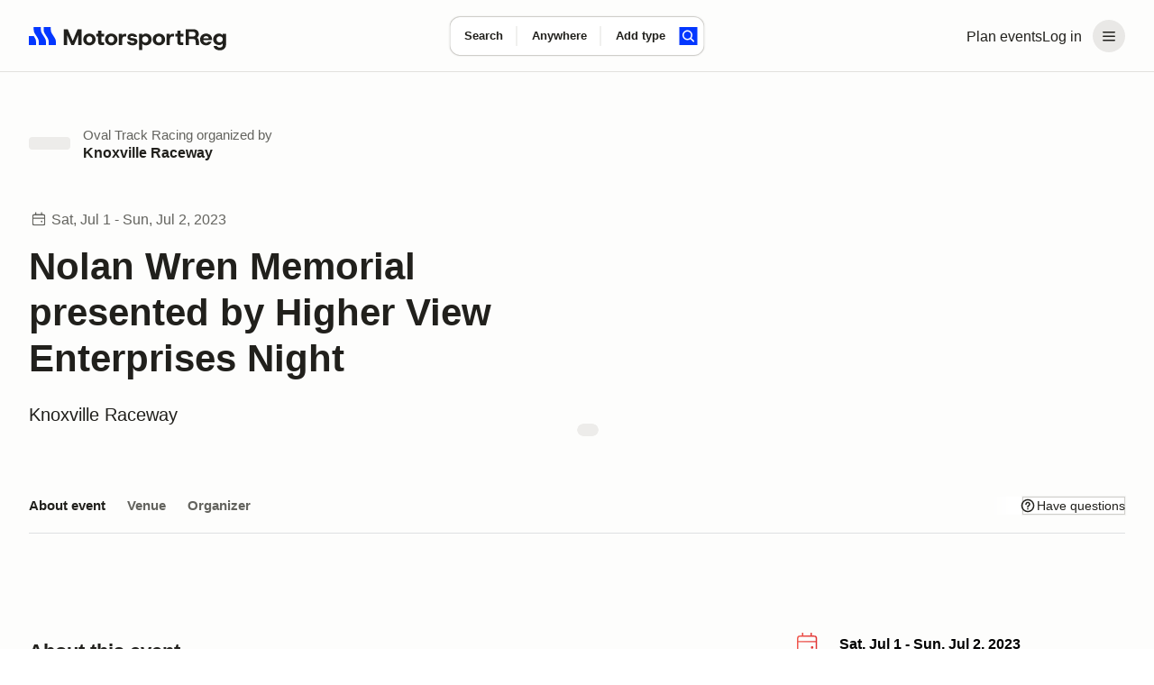

--- FILE ---
content_type: text/css; charset=utf-8
request_url: https://marketplace-cdn.motorsportreg.com/_nuxt/input.C6vZr-Fj.css
body_size: 2211
content:
.form-element__optional[data-v-7cae6b03]{color:#8e949a;font-size:var(--msr-font-size-90);font-weight:var(--msr-font-weight-conversational);font-weight:400;line-height:var(--msr-line-height-airy)}.form-element__label>.form-element__optional[data-v-7cae6b03]{margin-left:8px}[class*=col__compact_]:focus-within .form-element .form-element__text-input[data-v-7cae6b03]{position:relative;z-index:2}.col__compact_2 .form-element .form-element__text-input[data-v-7cae6b03],.col__compact_3 .form-element .form-element__text-input[data-v-7cae6b03],.col__compact_4 .form-element .form-element__text-input[data-v-7cae6b03]{border-radius:0}.col__compact_1 .form-element .form-element__text-input[data-v-7cae6b03]{border-bottom-left-radius:0;border-bottom-right-radius:0}@media(min-width:340px){.col__compact_2 .form-element .form-element__text-input[data-v-7cae6b03]:focus{border-right-color:#000}}@media(min-width:497px){.col__compact_2 .form-element .form-element__text-input[data-v-7cae6b03]{border-bottom-left-radius:5px}}.col__compact_4 .form-element .form-element__text-input[data-v-7cae6b03]{border-bottom-left-radius:5px;border-bottom-right-radius:5px}@media(min-width:497px){.col__compact_4 .form-element .form-element__text-input[data-v-7cae6b03]{border-bottom-left-radius:0}}.payment-card__content-item .form-element .form-element__text-input[data-v-7cae6b03]{border:0;box-shadow:0 0 0 1px #b1b5b9;font-size:1.125rem;line-height:1.5;padding:18px 16px 17px;transition:box-shadow .1s linear}.payment-card__content-item .form-element .form-element__text-input[data-v-7cae6b03]:focus{box-shadow:0 0 0 1px #090a0b,0 0 0 4px #090a0b0d}.form-element__label-inline.has-value label[data-v-7cae6b03]{opacity:0!important}.form-element__label-inline:not(.has-value) label[data-v-7cae6b03]{opacity:1!important}.form-element.sb-focus .form-element__text-input[data-v-7cae6b03]{background-color:#fff;border-color:#090a0b;box-shadow:0 0 0 1px #000;color:#090a0b}.form-element .input[data-v-7cae6b03],.form-element__text-input[data-v-7cae6b03]{background-color:#fff;border:1px solid #b1b5b9;border-radius:8px;color:#484c51;width:100%}.form-element .input[data-v-7cae6b03]::-moz-placeholder,.form-element__text-input[data-v-7cae6b03]::-moz-placeholder{color:#6f757c}.form-element .input[data-v-7cae6b03]::placeholder,.form-element__text-input[data-v-7cae6b03]::placeholder{color:#6f757c}.form-element .input[data-v-7cae6b03],.form-element__text-input[data-v-7cae6b03]{transition:border .1s linear,background-color .1s linear}.form-element .input[data-v-7cae6b03]:required,.form-element__text-input[data-v-7cae6b03]:required{box-shadow:none}.form-element .input[data-v-7cae6b03]:active,.form-element .input[data-v-7cae6b03]:focus,.form-element__text-input[data-v-7cae6b03]:active,.form-element__text-input[data-v-7cae6b03]:focus{background-color:#fff;border-color:#000;box-shadow:0 0 0 1px #000;color:#000;outline:0;transition:box-shadow 50ms cubic-bezier(.645,.045,.355,1)}.form-element .input[data-v-7cae6b03]:active::-moz-placeholder,.form-element .input[data-v-7cae6b03]:focus::-moz-placeholder,.form-element__text-input[data-v-7cae6b03]:active::-moz-placeholder,.form-element__text-input[data-v-7cae6b03]:focus::-moz-placeholder{color:#b1b5b9}.form-element .input[data-v-7cae6b03]:active::placeholder,.form-element .input[data-v-7cae6b03]:focus::placeholder,.form-element__text-input[data-v-7cae6b03]:active::placeholder,.form-element__text-input[data-v-7cae6b03]:focus::placeholder{color:#b1b5b9}.form-element .input[disabled][data-v-7cae6b03],.form-element__text-input[disabled][data-v-7cae6b03]{background-color:#f4f6f8;border-color:#f4f6f8;color:#6f757c;cursor:not-allowed;-webkit-user-select:none;-moz-user-select:none;user-select:none}.form-element .input[disabled][data-v-7cae6b03]:active,.form-element .input[disabled][data-v-7cae6b03]:focus,.form-element__text-input[disabled][data-v-7cae6b03]:active,.form-element__text-input[disabled][data-v-7cae6b03]:focus{box-shadow:none}.form-element .input[disabled][data-v-7cae6b03]::-moz-placeholder,.form-element__text-input[disabled][data-v-7cae6b03]::-moz-placeholder{color:#b1b5b9}.form-element .input[disabled][data-v-7cae6b03]::placeholder,.form-element__text-input[disabled][data-v-7cae6b03]::placeholder{color:#b1b5b9}.form-element .input[data-v-7cae6b03],.form-element__text-input[data-v-7cae6b03]{display:inline-block;overflow:hidden;text-overflow:ellipsis;white-space:nowrap}.form-element .input[readonly][data-v-7cae6b03],.form-element__text-input[readonly][data-v-7cae6b03]{background-color:#f4f6f8;border-color:#b1b5b9;color:#000}.form-element .input.textarea[data-v-7cae6b03],.form-element__text-input.textarea[data-v-7cae6b03]{margin:0;min-height:140px;padding:12px 16px;white-space:normal}.form-element .input[data-v-7cae6b03]::-webkit-inner-spin-button,.form-element .input[data-v-7cae6b03]::-webkit-outer-spin-button,.form-element__text-input[data-v-7cae6b03]::-webkit-inner-spin-button,.form-element__text-input[data-v-7cae6b03]::-webkit-outer-spin-button{-webkit-appearance:none;margin:0}.form-element .input[type=number][data-v-7cae6b03],.form-element__text-input[type=number][data-v-7cae6b03]{-moz-appearance:textfield}.form-element__label-inline[data-v-7cae6b03]{align-items:center;background-color:#fff;border:1px solid #b1b5b9;border-radius:8px;color:#484c51;display:flex;transition:border .1s linear,background-color .1s linear;width:100%}.form-element__label-inline[data-v-7cae6b03]::-moz-placeholder{color:#6f757c}.form-element__label-inline[data-v-7cae6b03]::placeholder{color:#6f757c}.form-element__label-inline .form-element__text-input[data-v-7cae6b03],.form-element__label-inline .textarea[data-v-7cae6b03]{background-color:transparent;border-color:transparent;box-shadow:none;overflow-wrap:normal;overflow-y:auto;resize:vertical;white-space:break-spaces;width:100%}.form-element__label-inline .form-element__text-input[data-v-7cae6b03]:active,.form-element__label-inline .form-element__text-input[data-v-7cae6b03]:focus,.form-element__label-inline .textarea[data-v-7cae6b03]:active,.form-element__label-inline .textarea[data-v-7cae6b03]:focus{border-color:transparent;box-shadow:none}.form-element__label-inline.active[data-v-7cae6b03]{background-color:#fff;border-color:#000;box-shadow:0 0 0 1px #000;color:#000;outline:0;transition:box-shadow 50ms cubic-bezier(.645,.045,.355,1)}.form-element__label-inline.active[data-v-7cae6b03]::-moz-placeholder{color:#b1b5b9}.form-element__label-inline.active[data-v-7cae6b03]::placeholder{color:#b1b5b9}.has-error .form-element__label-inline[data-v-7cae6b03]{border-color:#bd2d00;box-shadow:0 0 0 1px #bd2d00}.has-error .form-element__label-inline .form-element__text-input[data-v-7cae6b03],.has-error .form-element__label-inline .form-element__text-input[data-v-7cae6b03]:active,.has-error .form-element__label-inline .form-element__text-input[data-v-7cae6b03]:focus,.has-error .form-element__label-inline .textarea[data-v-7cae6b03],.has-error .form-element__label-inline .textarea[data-v-7cae6b03]:active,.has-error .form-element__label-inline .textarea[data-v-7cae6b03]:focus{border-color:transparent;box-shadow:none}.is-disabled .form-element__label-inline[data-v-7cae6b03]{background-color:#f4f6f8;border-color:#f4f6f8;color:#6f757c;cursor:not-allowed;-webkit-user-select:none;-moz-user-select:none;user-select:none}.is-disabled .form-element__label-inline[data-v-7cae6b03]:active,.is-disabled .form-element__label-inline[data-v-7cae6b03]:focus{box-shadow:none}.is-disabled .form-element__label-inline[data-v-7cae6b03]::-moz-placeholder{color:#b1b5b9}.is-disabled .form-element__label-inline[data-v-7cae6b03]::placeholder{color:#b1b5b9}.form-element__label-inline .form-element__input-select[data-v-7cae6b03]::-moz-placeholder,.form-element__label-inline .form-element__input-select[data-v-7cae6b03]:focus::-moz-placeholder,.form-element__label-inline .form-element__text-input[data-v-7cae6b03]::-moz-placeholder,.form-element__label-inline .form-element__text-input[data-v-7cae6b03]:focus::-moz-placeholder,.form-element__label-inline .form-element__text-input[disabled][data-v-7cae6b03]::-moz-placeholder,.form-element__label-inline .form-element__text-input[disabled][data-v-7cae6b03]:focus::-moz-placeholder{color:transparent}.form-element__label-inline .form-element__input-select[data-v-7cae6b03]::placeholder,.form-element__label-inline .form-element__input-select[data-v-7cae6b03]:focus::placeholder,.form-element__label-inline .form-element__text-input[data-v-7cae6b03]::placeholder,.form-element__label-inline .form-element__text-input[data-v-7cae6b03]:focus::placeholder,.form-element__label-inline .form-element__text-input[disabled][data-v-7cae6b03]::placeholder,.form-element__label-inline .form-element__text-input[disabled][data-v-7cae6b03]:focus::placeholder{color:transparent}.form-element__prefix .text-input__prefix[data-v-7cae6b03],.form-element__prefix .text-input__suffix[data-v-7cae6b03],.form-element__suffix .text-input__prefix[data-v-7cae6b03],.form-element__suffix .text-input__suffix[data-v-7cae6b03]{color:#000;display:inline-block;flex-shrink:0;font-size:1.125rem;padding-left:16px;padding-right:16px;position:relative;top:0}.form-element__suffix .form-element__label_inline[data-v-7cae6b03],.form-element__suffix .form-element__text-input[data-v-7cae6b03]{padding-right:0}.form-element__suffix .text-input__suffix[data-v-7cae6b03]{padding-left:4px}.form-element__prefix .form-element__label_inline[data-v-7cae6b03],.form-element__prefix .form-element__text-input[data-v-7cae6b03]{padding-left:0}.form-element__prefix .text-input__prefix[data-v-7cae6b03]{padding-right:4px}.form-element__append .text-input__append[data-v-7cae6b03],.form-element__append .text-input__prepend[data-v-7cae6b03],.form-element__prepend .text-input__append[data-v-7cae6b03],.form-element__prepend .text-input__prepend[data-v-7cae6b03]{align-items:center;display:flex;flex-direction:row;height:44px;justify-content:center;min-width:44px;pointer-events:none;position:absolute;top:1px}.form-element__append .button[data-v-7cae6b03],.form-element__prepend .button[data-v-7cae6b03]{min-height:100%;pointer-events:all}.form-element__append .form-element__label_inline[data-v-7cae6b03],.form-element__append .form-element__text-input[data-v-7cae6b03]{padding-right:0}.form-element__append .form-element__input[data-v-7cae6b03]{margin-right:40px}.form-element__append .text-input__append[data-v-7cae6b03]{right:0}.form-element__append .form-element__text-input[data-v-7cae6b03]{background-position:100% 50%!important}.form-element__prepend .form-element__label_inline[data-v-7cae6b03],.form-element__prepend .form-element__text-input[data-v-7cae6b03]{padding-left:0}.form-element__prepend .form-element__input[data-v-7cae6b03]{margin-left:40px}.form-element__prepend .text-input__prepend[data-v-7cae6b03]{left:0}.has-error .input[data-v-7cae6b03],.has-error .text-input[data-v-7cae6b03]{background-clip:padding-box;background-color:#fff;border-color:#bd2d00;box-shadow:0 0 0 1px #bd2d00}.has-error .input[data-v-7cae6b03]:active,.has-error .input[data-v-7cae6b03]:focus,.has-error .text-input[data-v-7cae6b03]:active,.has-error .text-input[data-v-7cae6b03]:focus{border-color:#bd2d00;box-shadow:0 0 0 3px #dfe0e24d;box-shadow:0 0 0 1px #bd2d00}.has-error .input__icon[data-v-7cae6b03]{fill:#bd2d00;color:#bd2d00}.has-warning .input[data-v-7cae6b03],.has-warning .text-input[data-v-7cae6b03]{background-clip:padding-box;background-color:#fff;border-color:#fad105;box-shadow:0 0 0 1px #fad105}.has-warning .input[data-v-7cae6b03]:active,.has-warning .input[data-v-7cae6b03]:focus,.has-warning .text-input[data-v-7cae6b03]:active,.has-warning .text-input[data-v-7cae6b03]:focus{border-color:#fad105;box-shadow:0 0 0 3px #dfe0e24d;box-shadow:0 0 0 1px #fad105}.has-warning .input__icon[data-v-7cae6b03]{fill:#fad105;color:#fad105}.has-success .input[data-v-7cae6b03],.has-success .text-input[data-v-7cae6b03]{background-clip:padding-box;background-color:#fff;border-color:#0c9;box-shadow:0 0 0 1px #0c9}.has-success .input[data-v-7cae6b03]:active,.has-success .input[data-v-7cae6b03]:focus,.has-success .text-input[data-v-7cae6b03]:active,.has-success .text-input[data-v-7cae6b03]:focus{border-color:#0c9;box-shadow:0 0 0 3px #dfe0e24d;box-shadow:0 0 0 1px #0c9}.has-success .input__icon[data-v-7cae6b03]{fill:#0c9;color:#0c9}.has-normal .input[data-v-7cae6b03],.has-normal .text-input[data-v-7cae6b03]{background-clip:padding-box;background-color:#fff;border-color:#009ccc;box-shadow:0 0 0 1px #009ccc}.has-normal .input[data-v-7cae6b03]:active,.has-normal .input[data-v-7cae6b03]:focus,.has-normal .text-input[data-v-7cae6b03]:active,.has-normal .text-input[data-v-7cae6b03]:focus{border-color:#000;box-shadow:0 0 0 3px #dfe0e24d}.has-normal .input__icon[data-v-7cae6b03]{fill:#009ccc;color:#009ccc}.form-element__optional[data-v-0d78e597]{color:#8e949a;font-size:var(--msr-font-size-90);font-weight:var(--msr-font-weight-conversational);font-weight:400;line-height:var(--msr-line-height-airy)}.form-element__label>.form-element__optional[data-v-0d78e597]{margin-left:8px}[class*=col__compact_]:focus-within .form-element .form-element__text-input[data-v-0d78e597]{position:relative;z-index:2}.col__compact_2 .form-element .form-element__text-input[data-v-0d78e597],.col__compact_3 .form-element .form-element__text-input[data-v-0d78e597],.col__compact_4 .form-element .form-element__text-input[data-v-0d78e597]{border-radius:0}.col__compact_1 .form-element .form-element__text-input[data-v-0d78e597]{border-bottom-left-radius:0;border-bottom-right-radius:0}@media(min-width:340px){.col__compact_2 .form-element .form-element__text-input[data-v-0d78e597]:focus{border-right-color:#000}}@media(min-width:497px){.col__compact_2 .form-element .form-element__text-input[data-v-0d78e597]{border-bottom-left-radius:5px}}.col__compact_4 .form-element .form-element__text-input[data-v-0d78e597]{border-bottom-left-radius:5px;border-bottom-right-radius:5px}@media(min-width:497px){.col__compact_4 .form-element .form-element__text-input[data-v-0d78e597]{border-bottom-left-radius:0}}.payment-card__content-item .form-element .form-element__text-input[data-v-0d78e597]{border:0;box-shadow:0 0 0 1px #b1b5b9;font-size:1.125rem;line-height:1.5;padding:18px 16px 17px;transition:box-shadow .1s linear}.payment-card__content-item .form-element .form-element__text-input[data-v-0d78e597]:focus{box-shadow:0 0 0 1px #090a0b,0 0 0 4px #090a0b0d}.form-element__label-inline.has-value label[data-v-0d78e597]{opacity:0!important}.form-element__label-inline:not(.has-value) label[data-v-0d78e597]{opacity:1!important}.form-element.sb-focus .form-element__text-input[data-v-0d78e597]{background-color:#fff;border-color:#090a0b;box-shadow:0 0 0 1px #000;color:#090a0b}.form-element .input[data-v-0d78e597],.form-element__text-input[data-v-0d78e597]{background-color:#fff;border:1px solid #b1b5b9;border-radius:8px;color:#484c51;width:100%}.form-element .input[data-v-0d78e597]::-moz-placeholder,.form-element__text-input[data-v-0d78e597]::-moz-placeholder{color:#6f757c}.form-element .input[data-v-0d78e597]::placeholder,.form-element__text-input[data-v-0d78e597]::placeholder{color:#6f757c}.form-element .input[data-v-0d78e597],.form-element__text-input[data-v-0d78e597]{transition:border .1s linear,background-color .1s linear}.form-element .input[data-v-0d78e597]:required,.form-element__text-input[data-v-0d78e597]:required{box-shadow:none}.form-element .input[data-v-0d78e597]:active,.form-element .input[data-v-0d78e597]:focus,.form-element__text-input[data-v-0d78e597]:active,.form-element__text-input[data-v-0d78e597]:focus{background-color:#fff;border-color:#000;box-shadow:0 0 0 1px #000;color:#000;outline:0;transition:box-shadow 50ms cubic-bezier(.645,.045,.355,1)}.form-element .input[data-v-0d78e597]:active::-moz-placeholder,.form-element .input[data-v-0d78e597]:focus::-moz-placeholder,.form-element__text-input[data-v-0d78e597]:active::-moz-placeholder,.form-element__text-input[data-v-0d78e597]:focus::-moz-placeholder{color:#b1b5b9}.form-element .input[data-v-0d78e597]:active::placeholder,.form-element .input[data-v-0d78e597]:focus::placeholder,.form-element__text-input[data-v-0d78e597]:active::placeholder,.form-element__text-input[data-v-0d78e597]:focus::placeholder{color:#b1b5b9}.form-element .input[disabled][data-v-0d78e597],.form-element__text-input[disabled][data-v-0d78e597]{background-color:#f4f6f8;border-color:#f4f6f8;color:#6f757c;cursor:not-allowed;-webkit-user-select:none;-moz-user-select:none;user-select:none}.form-element .input[disabled][data-v-0d78e597]:active,.form-element .input[disabled][data-v-0d78e597]:focus,.form-element__text-input[disabled][data-v-0d78e597]:active,.form-element__text-input[disabled][data-v-0d78e597]:focus{box-shadow:none}.form-element .input[disabled][data-v-0d78e597]::-moz-placeholder,.form-element__text-input[disabled][data-v-0d78e597]::-moz-placeholder{color:#b1b5b9}.form-element .input[disabled][data-v-0d78e597]::placeholder,.form-element__text-input[disabled][data-v-0d78e597]::placeholder{color:#b1b5b9}.form-element .input[data-v-0d78e597],.form-element__text-input[data-v-0d78e597]{display:inline-block;overflow:hidden;text-overflow:ellipsis;white-space:nowrap}.form-element .input[readonly][data-v-0d78e597],.form-element__text-input[readonly][data-v-0d78e597]{background-color:#f4f6f8;border-color:#b1b5b9;color:#000}.form-element .input.textarea[data-v-0d78e597],.form-element__text-input.textarea[data-v-0d78e597]{margin:0;min-height:140px;padding:12px 16px;white-space:normal}.form-element .input[data-v-0d78e597]::-webkit-inner-spin-button,.form-element .input[data-v-0d78e597]::-webkit-outer-spin-button,.form-element__text-input[data-v-0d78e597]::-webkit-inner-spin-button,.form-element__text-input[data-v-0d78e597]::-webkit-outer-spin-button{-webkit-appearance:none;margin:0}.form-element .input[type=number][data-v-0d78e597],.form-element__text-input[type=number][data-v-0d78e597]{-moz-appearance:textfield}.form-element__label-inline[data-v-0d78e597]{align-items:center;background-color:#fff;border:1px solid #b1b5b9;border-radius:8px;color:#484c51;display:flex;transition:border .1s linear,background-color .1s linear;width:100%}.form-element__label-inline[data-v-0d78e597]::-moz-placeholder{color:#6f757c}.form-element__label-inline[data-v-0d78e597]::placeholder{color:#6f757c}.form-element__label-inline .form-element__text-input[data-v-0d78e597],.form-element__label-inline .textarea[data-v-0d78e597]{background-color:transparent;border-color:transparent;box-shadow:none;overflow-wrap:normal;overflow-y:auto;resize:vertical;white-space:break-spaces;width:100%}.form-element__label-inline .form-element__text-input[data-v-0d78e597]:active,.form-element__label-inline .form-element__text-input[data-v-0d78e597]:focus,.form-element__label-inline .textarea[data-v-0d78e597]:active,.form-element__label-inline .textarea[data-v-0d78e597]:focus{border-color:transparent;box-shadow:none}.form-element__label-inline.active[data-v-0d78e597]{background-color:#fff;border-color:#000;box-shadow:0 0 0 1px #000;color:#000;outline:0;transition:box-shadow 50ms cubic-bezier(.645,.045,.355,1)}.form-element__label-inline.active[data-v-0d78e597]::-moz-placeholder{color:#b1b5b9}.form-element__label-inline.active[data-v-0d78e597]::placeholder{color:#b1b5b9}.has-error .form-element__label-inline[data-v-0d78e597]{border-color:#bd2d00;box-shadow:0 0 0 1px #bd2d00}.has-error .form-element__label-inline .form-element__text-input[data-v-0d78e597],.has-error .form-element__label-inline .form-element__text-input[data-v-0d78e597]:active,.has-error .form-element__label-inline .form-element__text-input[data-v-0d78e597]:focus,.has-error .form-element__label-inline .textarea[data-v-0d78e597],.has-error .form-element__label-inline .textarea[data-v-0d78e597]:active,.has-error .form-element__label-inline .textarea[data-v-0d78e597]:focus{border-color:transparent;box-shadow:none}.is-disabled .form-element__label-inline[data-v-0d78e597]{background-color:#f4f6f8;border-color:#f4f6f8;color:#6f757c;cursor:not-allowed;-webkit-user-select:none;-moz-user-select:none;user-select:none}.is-disabled .form-element__label-inline[data-v-0d78e597]:active,.is-disabled .form-element__label-inline[data-v-0d78e597]:focus{box-shadow:none}.is-disabled .form-element__label-inline[data-v-0d78e597]::-moz-placeholder{color:#b1b5b9}.is-disabled .form-element__label-inline[data-v-0d78e597]::placeholder{color:#b1b5b9}.form-element__label-inline .form-element__input-select[data-v-0d78e597]::-moz-placeholder,.form-element__label-inline .form-element__input-select[data-v-0d78e597]:focus::-moz-placeholder,.form-element__label-inline .form-element__text-input[data-v-0d78e597]::-moz-placeholder,.form-element__label-inline .form-element__text-input[data-v-0d78e597]:focus::-moz-placeholder,.form-element__label-inline .form-element__text-input[disabled][data-v-0d78e597]::-moz-placeholder,.form-element__label-inline .form-element__text-input[disabled][data-v-0d78e597]:focus::-moz-placeholder{color:transparent}.form-element__label-inline .form-element__input-select[data-v-0d78e597]::placeholder,.form-element__label-inline .form-element__input-select[data-v-0d78e597]:focus::placeholder,.form-element__label-inline .form-element__text-input[data-v-0d78e597]::placeholder,.form-element__label-inline .form-element__text-input[data-v-0d78e597]:focus::placeholder,.form-element__label-inline .form-element__text-input[disabled][data-v-0d78e597]::placeholder,.form-element__label-inline .form-element__text-input[disabled][data-v-0d78e597]:focus::placeholder{color:transparent}.form-element__prefix .text-input__prefix[data-v-0d78e597],.form-element__prefix .text-input__suffix[data-v-0d78e597],.form-element__suffix .text-input__prefix[data-v-0d78e597],.form-element__suffix .text-input__suffix[data-v-0d78e597]{color:#000;display:inline-block;flex-shrink:0;font-size:1.125rem;padding-left:16px;padding-right:16px;position:relative;top:0}.form-element__suffix .form-element__label_inline[data-v-0d78e597],.form-element__suffix .form-element__text-input[data-v-0d78e597]{padding-right:0}.form-element__suffix .text-input__suffix[data-v-0d78e597]{padding-left:4px}.form-element__prefix .form-element__label_inline[data-v-0d78e597],.form-element__prefix .form-element__text-input[data-v-0d78e597]{padding-left:0}.form-element__prefix .text-input__prefix[data-v-0d78e597]{padding-right:4px}.form-element__append .text-input__append[data-v-0d78e597],.form-element__append .text-input__prepend[data-v-0d78e597],.form-element__prepend .text-input__append[data-v-0d78e597],.form-element__prepend .text-input__prepend[data-v-0d78e597]{align-items:center;display:flex;flex-direction:row;height:44px;justify-content:center;min-width:44px;pointer-events:none;position:absolute;top:1px}.form-element__append .button[data-v-0d78e597],.form-element__prepend .button[data-v-0d78e597]{min-height:100%;pointer-events:all}.form-element__append .form-element__label_inline[data-v-0d78e597],.form-element__append .form-element__text-input[data-v-0d78e597]{padding-right:0}.form-element__append .form-element__input[data-v-0d78e597]{margin-right:40px}.form-element__append .text-input__append[data-v-0d78e597]{right:0}.form-element__append .form-element__text-input[data-v-0d78e597]{background-position:100% 50%!important}.form-element__prepend .form-element__label_inline[data-v-0d78e597],.form-element__prepend .form-element__text-input[data-v-0d78e597]{padding-left:0}.form-element__prepend .form-element__input[data-v-0d78e597]{margin-left:40px}.form-element__prepend .text-input__prepend[data-v-0d78e597]{left:0}.has-error .input[data-v-0d78e597],.has-error .text-input[data-v-0d78e597]{background-clip:padding-box;background-color:#fff;border-color:#bd2d00;box-shadow:0 0 0 1px #bd2d00}.has-error .input[data-v-0d78e597]:active,.has-error .input[data-v-0d78e597]:focus,.has-error .text-input[data-v-0d78e597]:active,.has-error .text-input[data-v-0d78e597]:focus{border-color:#bd2d00;box-shadow:0 0 0 3px #dfe0e24d;box-shadow:0 0 0 1px #bd2d00}.has-error .input__icon[data-v-0d78e597]{fill:#bd2d00;color:#bd2d00}.has-warning .input[data-v-0d78e597],.has-warning .text-input[data-v-0d78e597]{background-clip:padding-box;background-color:#fff;border-color:#fad105;box-shadow:0 0 0 1px #fad105}.has-warning .input[data-v-0d78e597]:active,.has-warning .input[data-v-0d78e597]:focus,.has-warning .text-input[data-v-0d78e597]:active,.has-warning .text-input[data-v-0d78e597]:focus{border-color:#fad105;box-shadow:0 0 0 3px #dfe0e24d;box-shadow:0 0 0 1px #fad105}.has-warning .input__icon[data-v-0d78e597]{fill:#fad105;color:#fad105}.has-success .input[data-v-0d78e597],.has-success .text-input[data-v-0d78e597]{background-clip:padding-box;background-color:#fff;border-color:#0c9;box-shadow:0 0 0 1px #0c9}.has-success .input[data-v-0d78e597]:active,.has-success .input[data-v-0d78e597]:focus,.has-success .text-input[data-v-0d78e597]:active,.has-success .text-input[data-v-0d78e597]:focus{border-color:#0c9;box-shadow:0 0 0 3px #dfe0e24d;box-shadow:0 0 0 1px #0c9}.has-success .input__icon[data-v-0d78e597]{fill:#0c9;color:#0c9}.has-normal .input[data-v-0d78e597],.has-normal .text-input[data-v-0d78e597]{background-clip:padding-box;background-color:#fff;border-color:#009ccc;box-shadow:0 0 0 1px #009ccc}.has-normal .input[data-v-0d78e597]:active,.has-normal .input[data-v-0d78e597]:focus,.has-normal .text-input[data-v-0d78e597]:active,.has-normal .text-input[data-v-0d78e597]:focus{border-color:#000;box-shadow:0 0 0 3px #dfe0e24d}.has-normal .input__icon[data-v-0d78e597]{fill:#009ccc;color:#009ccc}


--- FILE ---
content_type: text/javascript; charset=utf-8
request_url: https://marketplace-cdn.motorsportreg.com/_nuxt/DPFGv1T0.js
body_size: 543
content:
import{g as y,aA as _,j as b,r as k,W as v,k as I,o as D,w as a,l as p,x as E,n as i,at as S}from"./Cmdyom-H.js";(function(){try{var e=typeof window<"u"?window:typeof global<"u"?global:typeof globalThis<"u"?globalThis:typeof self<"u"?self:{};e.SENTRY_RELEASE={id:"20962282158.1116.1-0554805"}}catch{}})();try{(function(){var e=typeof window<"u"?window:typeof global<"u"?global:typeof globalThis<"u"?globalThis:typeof self<"u"?self:{},o=new e.Error().stack;o&&(e._sentryDebugIds=e._sentryDebugIds||{},e._sentryDebugIds[o]="066cde04-98c0-455a-8d0c-0facdcd30ad8",e._sentryDebugIdIdentifier="sentry-dbid-066cde04-98c0-455a-8d0c-0facdcd30ad8")})()}catch{}const T=y({__name:"Popover",props:{theme:{default:"tooltip"},triggers:{}},emits:["show","hide","autoHide"],setup(e,{emit:o}){const s=e,t=o,c=_(),f=b(()=>s.theme?`--theme-${s.theme}`:""),d=k();let r;const l=()=>{r=S("Escape",()=>{d.value?.hide()}),t("show")},u=()=>{r?.(),t("hide")},g=()=>{t("autoHide")};return(n,C)=>{const h=v("VDropdown");return D(),I(h,E({ref_key:"dropdownRef",ref:d},n.$attrs,{"popper-class":`v-popper${i(f)}`,"aria-id":i(c),triggers:e.triggers,onShow:l,onHide:u,onAutoHide:g,"no-auto-focus":""}),{popper:a(({shown:m,hide:w})=>[p(n.$slots,"popper",{shown:m,hide:w})]),default:a(()=>[p(n.$slots,"default")]),_:3},16,["popper-class","aria-id","triggers"])}}}),A=Object.assign(T,{__name:"AppPopover"});export{A as _};


--- FILE ---
content_type: text/javascript; charset=utf-8
request_url: https://marketplace-cdn.motorsportreg.com/_nuxt/f7h9uKFu.js
body_size: 401
content:
import{D as o,aC as d,j as l,bs as c,bj as f}from"./Cmdyom-H.js";(function(){try{var e=typeof window<"u"?window:typeof global<"u"?global:typeof globalThis<"u"?globalThis:typeof self<"u"?self:{};e.SENTRY_RELEASE={id:"20962282158.1116.1-0554805"}}catch{}})();try{(function(){var e=typeof window<"u"?window:typeof global<"u"?global:typeof globalThis<"u"?globalThis:typeof self<"u"?self:{},t=new e.Error().stack;t&&(e._sentryDebugIds=e._sentryDebugIds||{},e._sentryDebugIds[t]="d2eb5dac-f999-4a20-8cd7-adc5bff081d8",e._sentryDebugIdIdentifier="sentry-dbid-d2eb5dac-f999-4a20-8cd7-adc5bff081d8")})()}catch{}function v(){const e=o(),t=d("useSupportSlideout.page-meta",()=>({sticky:!1,launchLink:"",eventId:null})),n=d("useSupportSlideout.state",()=>({show:!1,eventId:null,sticky:!1,launchLink:""}));function s(a,u={}){n.value.show=a??!n.value.show,n.value.sticky=u.sticky??t.value.sticky,n.value.launchLink=u.launchLink??t.value.launchLink}function i(){c((a,u)=>{a.path!==u?.path&&(n.value.eventId=null)}),f(e,a=>{t.value.launchLink=a.meta.supportSlideout?.launchLink??"",t.value.sticky=a.meta.supportSlideout?.sticky??!1,t.value.eventId=a.params.eventId??null})}return{show:l(()=>n.value.show),eventId:l(()=>n.value.eventId??t.value.eventId),changeEventId:a=>{n.value.eventId=a},sticky:l(()=>n.value.sticky),launchLink:l(()=>n.value.launchLink),toggle:s,init:i}}export{v as u};


--- FILE ---
content_type: text/javascript; charset=utf-8
request_url: https://marketplace-cdn.motorsportreg.com/_nuxt/Bq9BdEQJ.js
body_size: 2029
content:
import{g as P,a as k,K as E,r as O,y as C,C as I,aJ as j,ai as B,aO as _,W as q,aP as N,aQ as A,aR as D,j as b,aS as L,aT as U,u as V,M as F,aU as H,aV as W,aW as M,aX as z,aY as Q}from"./Cmdyom-H.js";(function(){try{var t=typeof window<"u"?window:typeof global<"u"?global:typeof globalThis<"u"?globalThis:typeof self<"u"?self:{};t.SENTRY_RELEASE={id:"20962282158.1116.1-0554805"}}catch{}})();try{(function(){var t=typeof window<"u"?window:typeof global<"u"?global:typeof globalThis<"u"?globalThis:typeof self<"u"?self:{},i=new t.Error().stack;i&&(t._sentryDebugIds=t._sentryDebugIds||{},t._sentryDebugIds[i]="636ff7aa-a421-4cfe-9bb6-ecd48a36bfdf",t._sentryDebugIdIdentifier="sentry-dbid-636ff7aa-a421-4cfe-9bb6-ecd48a36bfdf")})()}catch{}const Y=(...t)=>t.find(i=>i!==void 0);function $(t){const i=t.componentName||"NuxtLink";function v(e){return typeof e=="string"&&e.startsWith("#")}function x(e,u,c){const n=c??t.trailingSlash;if(!e||n!=="append"&&n!=="remove")return e;if(typeof e=="string")return R(e,n);const l="path"in e&&e.path!==void 0?e.path:u(e).path;return{...e,name:void 0,path:R(l,n)}}function w(e){const u=k(),c=V(),n=b(()=>!!e.target&&e.target!=="_self"),l=b(()=>{const o=e.to||e.href||"";return typeof o=="string"&&L(o,{acceptRelative:!0})}),y=q("RouterLink"),h=y&&typeof y!="string"?y.useLink:void 0,f=b(()=>{if(e.external)return!0;const o=e.to||e.href||"";return typeof o=="object"?!1:o===""||l.value}),r=b(()=>{const o=e.to||e.href||"";return f.value?o:x(o,u.resolve,e.trailingSlash)}),g=f.value?void 0:h?.({...e,to:r}),p=b(()=>{const o=e.trailingSlash??t.trailingSlash;if(!r.value||l.value||v(r.value))return r.value;if(f.value){const m=typeof r.value=="object"&&"path"in r.value?A(r.value):r.value,S=typeof m=="object"?u.resolve(m).href:m;return R(S,o)}return typeof r.value=="object"?u.resolve(r.value)?.href??null:R(U(c.app.baseURL,r.value),o)});return{to:r,hasTarget:n,isAbsoluteUrl:l,isExternal:f,href:p,isActive:g?.isActive??b(()=>r.value===u.currentRoute.value.path),isExactActive:g?.isExactActive??b(()=>r.value===u.currentRoute.value.path),route:g?.route??b(()=>u.resolve(r.value)),async navigate(o){await F(p.value,{replace:e.replace,external:f.value||n.value})}}}return P({name:i,props:{to:{type:[String,Object],default:void 0,required:!1},href:{type:[String,Object],default:void 0,required:!1},target:{type:String,default:void 0,required:!1},rel:{type:String,default:void 0,required:!1},noRel:{type:Boolean,default:void 0,required:!1},prefetch:{type:Boolean,default:void 0,required:!1},prefetchOn:{type:[String,Object],default:void 0,required:!1},noPrefetch:{type:Boolean,default:void 0,required:!1},activeClass:{type:String,default:void 0,required:!1},exactActiveClass:{type:String,default:void 0,required:!1},prefetchedClass:{type:String,default:void 0,required:!1},replace:{type:Boolean,default:void 0,required:!1},ariaCurrentValue:{type:String,default:void 0,required:!1},external:{type:Boolean,default:void 0,required:!1},custom:{type:Boolean,default:void 0,required:!1},trailingSlash:{type:String,default:void 0,required:!1}},useLink:w,setup(e,{slots:u}){const c=k(),{to:n,href:l,navigate:y,isExternal:h,hasTarget:f,isAbsoluteUrl:r}=w(e),g=E(!1),p=O(null),o=s=>{p.value=e.custom?s?.$el?.nextElementSibling:s?.$el};function m(s){return!g.value&&(typeof e.prefetchOn=="string"?e.prefetchOn===s:e.prefetchOn?.[s]??t.prefetchOn?.[s])&&(e.prefetch??t.prefetch)!==!1&&e.noPrefetch!==!0&&e.target!=="_blank"&&!K()}async function S(s=C()){if(g.value)return;g.value=!0;const d=typeof n.value=="string"?n.value:h.value?A(n.value):c.resolve(n.value).fullPath,a=h.value?new URL(d,window.location.href).href:d;await Promise.all([s.hooks.callHook("link:prefetch",a).catch(()=>{}),!h.value&&!f.value&&D(n.value,c).catch(()=>{})])}if(m("visibility")){const s=C();let d,a=null;I(()=>{const T=G();j(()=>{d=M(()=>{p?.value?.tagName&&(a=T.observe(p.value,async()=>{a?.(),a=null,await S(s)}))})})}),B(()=>{d&&z(d),a?.(),a=null})}return()=>{if(!h.value&&!f.value&&!v(n.value)){const a={ref:o,to:n.value,activeClass:e.activeClass||t.activeClass,exactActiveClass:e.exactActiveClass||t.exactActiveClass,replace:e.replace,ariaCurrentValue:e.ariaCurrentValue,custom:e.custom};return e.custom||(m("interaction")&&(a.onPointerenter=S.bind(null,void 0),a.onFocus=S.bind(null,void 0)),g.value&&(a.class=e.prefetchedClass||t.prefetchedClass),a.rel=e.rel||void 0),_(q("RouterLink"),a,u.default)}const s=e.target||null,d=Y(e.noRel?"":e.rel,t.externalRelAttribute,r.value||f.value?"noopener noreferrer":"")||null;return e.custom?u.default?u.default({href:l.value,navigate:y,prefetch:S,get route(){if(!l.value)return;const a=new URL(l.value,window.location.href);return{path:a.pathname,fullPath:a.pathname,get query(){return N(a.search)},hash:a.hash,params:{},name:void 0,matched:[],redirectedFrom:void 0,meta:{},href:l.value}},rel:d,target:s,isExternal:h.value||f.value,isActive:!1,isExactActive:!1}):null:_("a",{ref:p,href:l.value||null,rel:d,target:s,onClick:a=>{if(!(h.value||f.value))return a.preventDefault(),e.replace?c.replace(l.value):c.push(l.value)}},u.default?.())}}})}const Z=$(Q);function R(t,i){const v=i==="append"?H:W;return L(t)&&!t.startsWith("http")?t:v(t,!0)}function G(){const t=C();if(t._observer)return t._observer;let i=null;const v=new Map,x=(e,u)=>(i||=new IntersectionObserver(c=>{for(const n of c){const l=v.get(n.target);(n.isIntersecting||n.intersectionRatio>0)&&l&&l()}}),v.set(e,u),i.observe(e),()=>{v.delete(e),i?.unobserve(e),v.size===0&&(i?.disconnect(),i=null)});return t._observer={observe:x}}const J=/2g/;function K(){const t=navigator.connection;return!!(t&&(t.saveData||J.test(t.effectiveType)))}export{Z as _};


--- FILE ---
content_type: text/javascript; charset=utf-8
request_url: https://marketplace-cdn.motorsportreg.com/_nuxt/B2dBSUfF.js
body_size: 388
content:
import{_ as o,q as d,o as t,v as f}from"./Cmdyom-H.js";(function(){try{var e=typeof window<"u"?window:typeof global<"u"?global:typeof globalThis<"u"?globalThis:typeof self<"u"?self:{};e.SENTRY_RELEASE={id:"20962282158.1116.1-0554805"}}catch{}})();try{(function(){var e=typeof window<"u"?window:typeof global<"u"?global:typeof globalThis<"u"?globalThis:typeof self<"u"?self:{},n=new e.Error().stack;n&&(e._sentryDebugIds=e._sentryDebugIds||{},e._sentryDebugIds[n]="2ff4b06f-294a-437e-8960-614251cbf672",e._sentryDebugIdIdentifier="sentry-dbid-2ff4b06f-294a-437e-8960-614251cbf672")})()}catch{}const l={},i={class:"icon",xmlns:"http://www.w3.org/2000/svg",width:"16",height:"16",viewBox:"0 0 16 16",fill:"none","aria-label":"icon","aria-hidden":"true"};function s(e,n){return t(),d("svg",i,[...n[0]||(n[0]=[f("path",{"fill-rule":"evenodd","clip-rule":"evenodd",d:"M14.0538 8.00001L9.40552 1.95729L10.5945 1.04272L15.9462 8.00001L10.5945 14.9573L9.40552 14.0427L14.0538 8.00001Z",fill:"var(--default)"},null,-1)])])}const a=o(l,[["render",s]]);export{a as F};
